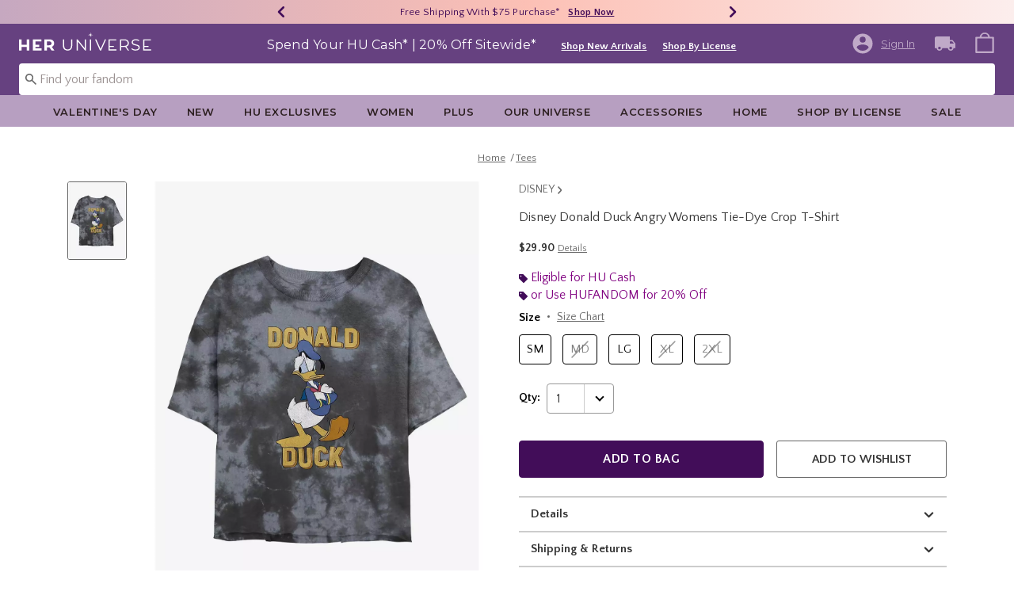

--- FILE ---
content_type: application/x-javascript;charset=utf-8
request_url: https://sanalytics.hottopic.com/id?d_visid_ver=4.3.0&d_fieldgroup=A&mcorgid=33A90F985C014F620A495CF5%40AdobeOrg&mid=16129182866129921415064656445900365951&ts=1768797241855
body_size: -41
content:
{"mid":"16129182866129921415064656445900365951"}

--- FILE ---
content_type: text/javascript; charset=utf-8
request_url: https://p.cquotient.com/pebble?tla=bbpf-Heruniverse&activityType=viewProduct&callback=CQuotient._act_callback0&cookieId=abRDD3C55dXGHK1WErqgYhzYNU&userId=&emailId=&product=id%3A%3A20163435%7C%7Csku%3A%3A%7C%7Ctype%3A%3A%7C%7Calt_id%3A%3A&realm=BBPF&siteId=Heruniverse&instanceType=prd&locale=default&referrer=&currentLocation=https%3A%2F%2Fwww.heruniverse.com%2Fproduct%2Fdisney-donald-duck-angry-womens-tie-dye-crop-t-shirt%2F20163435.html&ls=true&_=1768797241157&v=v3.1.3&fbPixelId=__UNKNOWN__&json=%7B%22cookieId%22%3A%22abRDD3C55dXGHK1WErqgYhzYNU%22%2C%22userId%22%3A%22%22%2C%22emailId%22%3A%22%22%2C%22product%22%3A%7B%22id%22%3A%2220163435%22%2C%22sku%22%3A%22%22%2C%22type%22%3A%22%22%2C%22alt_id%22%3A%22%22%7D%2C%22realm%22%3A%22BBPF%22%2C%22siteId%22%3A%22Heruniverse%22%2C%22instanceType%22%3A%22prd%22%2C%22locale%22%3A%22default%22%2C%22referrer%22%3A%22%22%2C%22currentLocation%22%3A%22https%3A%2F%2Fwww.heruniverse.com%2Fproduct%2Fdisney-donald-duck-angry-womens-tie-dye-crop-t-shirt%2F20163435.html%22%2C%22ls%22%3Atrue%2C%22_%22%3A1768797241157%2C%22v%22%3A%22v3.1.3%22%2C%22fbPixelId%22%3A%22__UNKNOWN__%22%7D
body_size: 375
content:
/**/ typeof CQuotient._act_callback0 === 'function' && CQuotient._act_callback0([{"k":"__cq_uuid","v":"abRDD3C55dXGHK1WErqgYhzYNU","m":34128000},{"k":"__cq_bc","v":"%7B%22bbpf-Heruniverse%22%3A%5B%7B%22id%22%3A%2220163435%22%7D%5D%7D","m":2592000},{"k":"__cq_seg","v":"0~0.00!1~0.00!2~0.00!3~0.00!4~0.00!5~0.00!6~0.00!7~0.00!8~0.00!9~0.00","m":2592000}]);

--- FILE ---
content_type: text/javascript; charset=utf-8
request_url: https://r.cquotient.com/recs/bbpf-Heruniverse/pdp-bottom-product-to-product?callback=CQuotient._callback2&_device=mac&userId=&cookieId=abRDD3C55dXGHK1WErqgYhzYNU&emailId=&anchors=id%3A%3A20163435%7C%7Csku%3A%3A%7C%7Ctype%3A%3A%7C%7Calt_id%3A%3A&slotId=pdp-recommendation-einstein-2&slotConfigId=PDP_Recommedner_2&slotConfigTemplate=slots%2Frecommendation%2Frecommendations.isml&ccver=1.03&realm=BBPF&siteId=Heruniverse&instanceType=prd&v=v3.1.3&json=%7B%22userId%22%3A%22%22%2C%22cookieId%22%3A%22abRDD3C55dXGHK1WErqgYhzYNU%22%2C%22emailId%22%3A%22%22%2C%22anchors%22%3A%5B%7B%22id%22%3A%2220163435%22%2C%22sku%22%3A%22%22%2C%22type%22%3A%22%22%2C%22alt_id%22%3A%22%22%7D%5D%2C%22slotId%22%3A%22pdp-recommendation-einstein-2%22%2C%22slotConfigId%22%3A%22PDP_Recommedner_2%22%2C%22slotConfigTemplate%22%3A%22slots%2Frecommendation%2Frecommendations.isml%22%2C%22ccver%22%3A%221.03%22%2C%22realm%22%3A%22BBPF%22%2C%22siteId%22%3A%22Heruniverse%22%2C%22instanceType%22%3A%22prd%22%2C%22v%22%3A%22v3.1.3%22%7D
body_size: 105
content:
/**/ typeof CQuotient._callback2 === 'function' && CQuotient._callback2({"pdp-bottom-product-to-product":{"displayMessage":"pdp-bottom-product-to-product","recs":[],"recoUUID":"a513e51c-a194-4f13-8730-3d34d804b0cb"}});

--- FILE ---
content_type: text/javascript; charset=utf-8
request_url: https://r.cquotient.com/recs/bbpf-Heruniverse/pdp-top-products-to-product?callback=CQuotient._callback1&_device=mac&userId=&cookieId=abRDD3C55dXGHK1WErqgYhzYNU&emailId=&anchors=id%3A%3A20163435%7C%7Csku%3A%3A%7C%7Ctype%3A%3A%7C%7Calt_id%3A%3A&slotId=pdp-recommendation-einstein-1&slotConfigId=PDP_Recommedner_1&slotConfigTemplate=slots%2Frecommendation%2Frecommendations.isml&ccver=1.03&realm=BBPF&siteId=Heruniverse&instanceType=prd&v=v3.1.3&json=%7B%22userId%22%3A%22%22%2C%22cookieId%22%3A%22abRDD3C55dXGHK1WErqgYhzYNU%22%2C%22emailId%22%3A%22%22%2C%22anchors%22%3A%5B%7B%22id%22%3A%2220163435%22%2C%22sku%22%3A%22%22%2C%22type%22%3A%22%22%2C%22alt_id%22%3A%22%22%7D%5D%2C%22slotId%22%3A%22pdp-recommendation-einstein-1%22%2C%22slotConfigId%22%3A%22PDP_Recommedner_1%22%2C%22slotConfigTemplate%22%3A%22slots%2Frecommendation%2Frecommendations.isml%22%2C%22ccver%22%3A%221.03%22%2C%22realm%22%3A%22BBPF%22%2C%22siteId%22%3A%22Heruniverse%22%2C%22instanceType%22%3A%22prd%22%2C%22v%22%3A%22v3.1.3%22%7D
body_size: 575
content:
/**/ typeof CQuotient._callback1 === 'function' && CQuotient._callback1({"pdp-top-products-to-product":{"displayMessage":"pdp-top-products-to-product","recs":[{"id":"20162278","product_name":"Disney Donald Duck Angry Jump Womens Tie-Dye Crop T-Shirt","image_url":"http://cdn.media.amplience.net/s/hottopic/20162278_hi","product_url":"https://www.heruniverse.com/product/disney-donald-duck-angry-jump-womens-tie-dye-crop-t-shirt/20162278.html"},{"id":"20162294","product_name":"Disney Donald Duck Collegiate Womens Tie-Dye Crop T-Shirt","image_url":"http://cdn.media.amplience.net/s/hottopic/20162294_hi","product_url":"https://www.heruniverse.com/product/disney-donald-duck-collegiate-womens-tie-dye-crop-t-shirt/20162294.html"},{"id":"20162237","product_name":"Disney Donald Duck Original Womens Tie-Dye Crop T-Shirt","image_url":"http://cdn.media.amplience.net/s/hottopic/20162237_hi","product_url":"https://www.heruniverse.com/product/disney-donald-duck-original-womens-tie-dye-crop-t-shirt/20162237.html"},{"id":"20162399","product_name":"Disney Donald Duck Traditional Womens Tie-Dye Crop T-Shirt","image_url":"http://cdn.media.amplience.net/s/hottopic/20162399_hi","product_url":"https://www.heruniverse.com/product/disney-donald-duck-traditional-womens-tie-dye-crop-t-shirt/20162399.html"},{"id":"20162421","product_name":"Disney Donald Duck Traditional Womens Tie-Dye Crop T-Shirt","image_url":"http://cdn.media.amplience.net/s/hottopic/20162421_hi","product_url":"https://www.heruniverse.com/product/disney-donald-duck-traditional-womens-tie-dye-crop-t-shirt/20162421.html"},{"id":"20162196","product_name":"Disney Donald Duck Big Face Womens Tie-Dye Crop T-Shirt","image_url":"http://cdn.media.amplience.net/s/hottopic/20162196_hi","product_url":"https://www.heruniverse.com/product/disney-donald-duck-big-face-womens-tie-dye-crop-t-shirt/20162196.html"},{"id":"20162258","product_name":"Disney Donald Duck Big Face Womens Tie-Dye Crop T-Shirt","image_url":"http://cdn.media.amplience.net/s/hottopic/20162258_hi","product_url":"https://www.heruniverse.com/product/disney-donald-duck-big-face-womens-tie-dye-crop-t-shirt/20162258.html"},{"id":"20162357","product_name":"Disney Donald Duck Signature Womens Tie-Dye Crop T-Shirt","image_url":"http://cdn.media.amplience.net/s/hottopic/20162357_hi","product_url":"https://www.heruniverse.com/product/disney-donald-duck-signature-womens-tie-dye-crop-t-shirt/20162357.html"},{"id":"20162378","product_name":"Disney Donald Duck Signature Womens Tie-Dye Crop T-Shirt","image_url":"http://cdn.media.amplience.net/s/hottopic/20162378_hi","product_url":"https://www.heruniverse.com/product/disney-donald-duck-signature-womens-tie-dye-crop-t-shirt/20162378.html"},{"id":"20162336","product_name":"Disney Donald Duck Sketchbook Womens Tie-Dye Crop T-Shirt","image_url":"http://cdn.media.amplience.net/s/hottopic/20162336_hi","product_url":"https://www.heruniverse.com/product/disney-donald-duck-sketchbook-womens-tie-dye-crop-t-shirt/20162336.html"},{"id":"20162315","product_name":"Disney Donald Duck Oh Boy Womens Tie-Dye Crop T-Shirt","image_url":"http://cdn.media.amplience.net/s/hottopic/20162315_hi","product_url":"https://www.heruniverse.com/product/disney-donald-duck-oh-boy-womens-tie-dye-crop-t-shirt/20162315.html"},{"id":"20162216","product_name":"Disney Donald Duck Phooey Womens Tie-Dye Crop T-Shirt","image_url":"http://cdn.media.amplience.net/s/hottopic/20162216_hi","product_url":"https://www.heruniverse.com/product/disney-donald-duck-phooey-womens-tie-dye-crop-t-shirt/20162216.html"},{"id":"20020170","product_name":"Disney Donald Duck Big Face Donald Mineral Wash Crop Womens T-Shirt","image_url":"http://cdn.media.amplience.net/s/hottopic/20020170_hi","product_url":"https://www.heruniverse.com/product/disney-donald-duck-big-face-donald-mineral-wash-crop-womens-t-shirt/20020170.html"},{"id":"20020177","product_name":"Disney Donald Duck Donald Big Face Mineral Wash Crop Womens T-Shirt","image_url":"http://cdn.media.amplience.net/s/hottopic/20020177_hi","product_url":"https://www.heruniverse.com/product/disney-donald-duck-donald-big-face-mineral-wash-crop-womens-t-shirt/20020177.html"},{"id":"20663793","product_name":"Disney Donald Duck Lucky Duck Womens T-Shirt","image_url":"http://cdn.media.amplience.net/s/hottopic/20663793_hi","product_url":"https://www.heruniverse.com/product/disney-donald-duck-lucky-duck-womens-t-shirt/20663793.html"}],"recoUUID":"a5699259-dfbc-4817-a1fc-c5b87a85cc32"}});